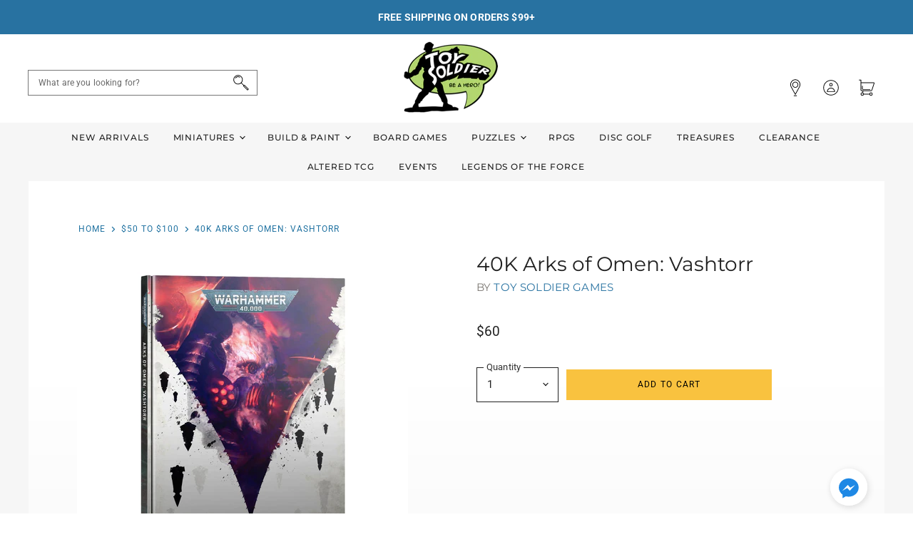

--- FILE ---
content_type: text/javascript; charset=utf-8
request_url: https://toy-soldier-games.myshopify.com/collections/50-100/products/40k-arks-of-omen-vashtorr.js
body_size: 675
content:
{"id":7962816479448,"title":"40K Arks of Omen: Vashtorr","handle":"40k-arks-of-omen-vashtorr","description":null,"published_at":"2023-03-16T15:13:17-04:00","created_at":"2023-03-16T15:13:17-04:00","vendor":"Toy Soldier Games","type":"Miniatures Games - 40K","tags":["40k","50-100","arksofomen","book","new","toy-soldier-games"],"price":6000,"price_min":6000,"price_max":6000,"available":true,"price_varies":false,"compare_at_price":6000,"compare_at_price_min":6000,"compare_at_price_max":6000,"compare_at_price_varies":false,"variants":[{"id":43735489773784,"title":"Default Title","option1":"Default Title","option2":null,"option3":null,"sku":"210000016993","requires_shipping":true,"taxable":true,"featured_image":null,"available":true,"name":"40K Arks of Omen: Vashtorr","public_title":null,"options":["Default Title"],"price":6000,"weight":0,"compare_at_price":6000,"inventory_management":"shopify","barcode":"9781804570906","requires_selling_plan":false,"selling_plan_allocations":[]}],"images":["\/\/cdn.shopify.com\/s\/files\/1\/0533\/0334\/5349\/products\/games-workshop-warhammer-40-000-warhammer-40k-arks-of-omen-vashtorr-hb-pre-order-31563195875533_1080x.progressive_5d7f58bd-6682-4309-ad5a-8a4a7f891f7b.jpg?v=1679082556"],"featured_image":"\/\/cdn.shopify.com\/s\/files\/1\/0533\/0334\/5349\/products\/games-workshop-warhammer-40-000-warhammer-40k-arks-of-omen-vashtorr-hb-pre-order-31563195875533_1080x.progressive_5d7f58bd-6682-4309-ad5a-8a4a7f891f7b.jpg?v=1679082556","options":[{"name":"Title","position":1,"values":["Default Title"]}],"url":"\/products\/40k-arks-of-omen-vashtorr","media":[{"alt":null,"id":31767526244568,"position":1,"preview_image":{"aspect_ratio":0.969,"height":1115,"width":1080,"src":"https:\/\/cdn.shopify.com\/s\/files\/1\/0533\/0334\/5349\/products\/games-workshop-warhammer-40-000-warhammer-40k-arks-of-omen-vashtorr-hb-pre-order-31563195875533_1080x.progressive_5d7f58bd-6682-4309-ad5a-8a4a7f891f7b.jpg?v=1679082556"},"aspect_ratio":0.969,"height":1115,"media_type":"image","src":"https:\/\/cdn.shopify.com\/s\/files\/1\/0533\/0334\/5349\/products\/games-workshop-warhammer-40-000-warhammer-40k-arks-of-omen-vashtorr-hb-pre-order-31563195875533_1080x.progressive_5d7f58bd-6682-4309-ad5a-8a4a7f891f7b.jpg?v=1679082556","width":1080}],"requires_selling_plan":false,"selling_plan_groups":[]}

--- FILE ---
content_type: text/javascript; charset=utf-8
request_url: https://toy-soldier-games.myshopify.com/products/star-wars-legion-dice-pack.js
body_size: 248
content:
{"id":6200079876293,"title":"Star Wars Legion Dice Pack","handle":"star-wars-legion-dice-pack","description":"\u003cspan data-mce-fragment=\"1\"\u003eSupplement your games of \u003c\/span\u003e\u003cem data-mce-fragment=\"1\"\u003eStar Wars\u003c\/em\u003e\u003cspan data-mce-fragment=\"1\"\u003e™: Legion with a tool of convenience: extra dice! The \u003c\/span\u003e\u003cem data-mce-fragment=\"1\"\u003eStar Wars\u003c\/em\u003e\u003cspan data-mce-fragment=\"1\"\u003e: Legion \u003c\/span\u003e\u003cem data-mce-fragment=\"1\"\u003eDice Pack\u003c\/em\u003e\u003cspan data-mce-fragment=\"1\"\u003e contains fifteen dice, identical to the dice contained in the \u003c\/span\u003e\u003cem data-mce-fragment=\"1\"\u003eCore Set\u003c\/em\u003e\u003cspan data-mce-fragment=\"1\"\u003e.\u003c\/span\u003e","published_at":"2021-02-03T11:51:29-05:00","created_at":"2021-02-03T11:51:30-05:00","vendor":"Toy Soldier Games","type":"Miniatures Games - Star Wars: Legion","tags":["10-25","faction_imperial","faction_rebel","faction_republic","faction_separatist","game_star-wars","series_legion","toy-soldier-games"],"price":1800,"price_min":1800,"price_max":1800,"available":true,"price_varies":false,"compare_at_price":0,"compare_at_price_min":0,"compare_at_price_max":0,"compare_at_price_varies":false,"variants":[{"id":38058609737925,"title":"Default Title","option1":"Default Title","option2":null,"option3":null,"sku":"210000001680","requires_shipping":true,"taxable":true,"featured_image":null,"available":true,"name":"Star Wars Legion Dice Pack","public_title":null,"options":["Default Title"],"price":1800,"weight":0,"compare_at_price":0,"inventory_management":"shopify","barcode":"841333104443","requires_selling_plan":false,"selling_plan_allocations":[]}],"images":["\/\/cdn.shopify.com\/s\/files\/1\/0533\/0334\/5349\/products\/swl02_main.png?v=1612391533"],"featured_image":"\/\/cdn.shopify.com\/s\/files\/1\/0533\/0334\/5349\/products\/swl02_main.png?v=1612391533","options":[{"name":"Title","position":1,"values":["Default Title"]}],"url":"\/products\/star-wars-legion-dice-pack","media":[{"alt":null,"id":16524728893637,"position":1,"preview_image":{"aspect_ratio":1.0,"height":300,"width":300,"src":"https:\/\/cdn.shopify.com\/s\/files\/1\/0533\/0334\/5349\/products\/swl02_main.png?v=1612391533"},"aspect_ratio":1.0,"height":300,"media_type":"image","src":"https:\/\/cdn.shopify.com\/s\/files\/1\/0533\/0334\/5349\/products\/swl02_main.png?v=1612391533","width":300}],"requires_selling_plan":false,"selling_plan_groups":[]}